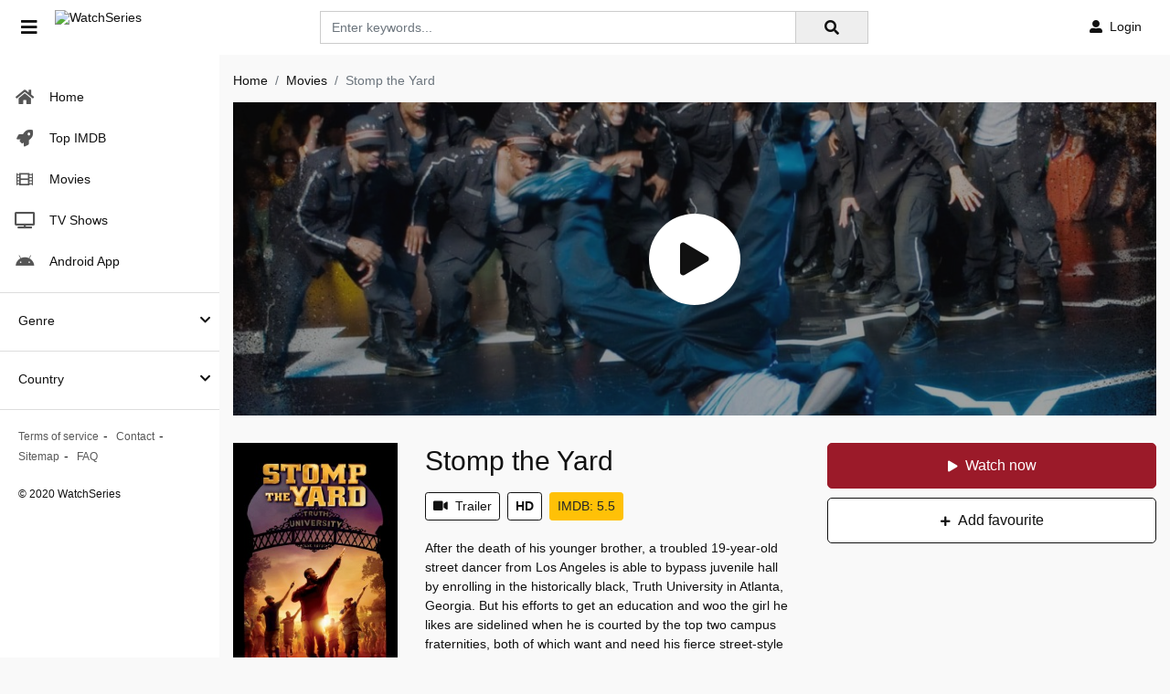

--- FILE ---
content_type: text/html; charset=utf-8
request_url: https://www.google.com/recaptcha/api2/anchor?ar=1&k=6LfY9-4nAAAAAF1XAEEvsum_JdIVnZ-c1VnK2Qz3&co=aHR0cHM6Ly93YXRjaHNlcmllcy5wZTo0NDM.&hl=en&v=PoyoqOPhxBO7pBk68S4YbpHZ&size=invisible&anchor-ms=20000&execute-ms=30000&cb=dy3bd4v8kwq9
body_size: 48765
content:
<!DOCTYPE HTML><html dir="ltr" lang="en"><head><meta http-equiv="Content-Type" content="text/html; charset=UTF-8">
<meta http-equiv="X-UA-Compatible" content="IE=edge">
<title>reCAPTCHA</title>
<style type="text/css">
/* cyrillic-ext */
@font-face {
  font-family: 'Roboto';
  font-style: normal;
  font-weight: 400;
  font-stretch: 100%;
  src: url(//fonts.gstatic.com/s/roboto/v48/KFO7CnqEu92Fr1ME7kSn66aGLdTylUAMa3GUBHMdazTgWw.woff2) format('woff2');
  unicode-range: U+0460-052F, U+1C80-1C8A, U+20B4, U+2DE0-2DFF, U+A640-A69F, U+FE2E-FE2F;
}
/* cyrillic */
@font-face {
  font-family: 'Roboto';
  font-style: normal;
  font-weight: 400;
  font-stretch: 100%;
  src: url(//fonts.gstatic.com/s/roboto/v48/KFO7CnqEu92Fr1ME7kSn66aGLdTylUAMa3iUBHMdazTgWw.woff2) format('woff2');
  unicode-range: U+0301, U+0400-045F, U+0490-0491, U+04B0-04B1, U+2116;
}
/* greek-ext */
@font-face {
  font-family: 'Roboto';
  font-style: normal;
  font-weight: 400;
  font-stretch: 100%;
  src: url(//fonts.gstatic.com/s/roboto/v48/KFO7CnqEu92Fr1ME7kSn66aGLdTylUAMa3CUBHMdazTgWw.woff2) format('woff2');
  unicode-range: U+1F00-1FFF;
}
/* greek */
@font-face {
  font-family: 'Roboto';
  font-style: normal;
  font-weight: 400;
  font-stretch: 100%;
  src: url(//fonts.gstatic.com/s/roboto/v48/KFO7CnqEu92Fr1ME7kSn66aGLdTylUAMa3-UBHMdazTgWw.woff2) format('woff2');
  unicode-range: U+0370-0377, U+037A-037F, U+0384-038A, U+038C, U+038E-03A1, U+03A3-03FF;
}
/* math */
@font-face {
  font-family: 'Roboto';
  font-style: normal;
  font-weight: 400;
  font-stretch: 100%;
  src: url(//fonts.gstatic.com/s/roboto/v48/KFO7CnqEu92Fr1ME7kSn66aGLdTylUAMawCUBHMdazTgWw.woff2) format('woff2');
  unicode-range: U+0302-0303, U+0305, U+0307-0308, U+0310, U+0312, U+0315, U+031A, U+0326-0327, U+032C, U+032F-0330, U+0332-0333, U+0338, U+033A, U+0346, U+034D, U+0391-03A1, U+03A3-03A9, U+03B1-03C9, U+03D1, U+03D5-03D6, U+03F0-03F1, U+03F4-03F5, U+2016-2017, U+2034-2038, U+203C, U+2040, U+2043, U+2047, U+2050, U+2057, U+205F, U+2070-2071, U+2074-208E, U+2090-209C, U+20D0-20DC, U+20E1, U+20E5-20EF, U+2100-2112, U+2114-2115, U+2117-2121, U+2123-214F, U+2190, U+2192, U+2194-21AE, U+21B0-21E5, U+21F1-21F2, U+21F4-2211, U+2213-2214, U+2216-22FF, U+2308-230B, U+2310, U+2319, U+231C-2321, U+2336-237A, U+237C, U+2395, U+239B-23B7, U+23D0, U+23DC-23E1, U+2474-2475, U+25AF, U+25B3, U+25B7, U+25BD, U+25C1, U+25CA, U+25CC, U+25FB, U+266D-266F, U+27C0-27FF, U+2900-2AFF, U+2B0E-2B11, U+2B30-2B4C, U+2BFE, U+3030, U+FF5B, U+FF5D, U+1D400-1D7FF, U+1EE00-1EEFF;
}
/* symbols */
@font-face {
  font-family: 'Roboto';
  font-style: normal;
  font-weight: 400;
  font-stretch: 100%;
  src: url(//fonts.gstatic.com/s/roboto/v48/KFO7CnqEu92Fr1ME7kSn66aGLdTylUAMaxKUBHMdazTgWw.woff2) format('woff2');
  unicode-range: U+0001-000C, U+000E-001F, U+007F-009F, U+20DD-20E0, U+20E2-20E4, U+2150-218F, U+2190, U+2192, U+2194-2199, U+21AF, U+21E6-21F0, U+21F3, U+2218-2219, U+2299, U+22C4-22C6, U+2300-243F, U+2440-244A, U+2460-24FF, U+25A0-27BF, U+2800-28FF, U+2921-2922, U+2981, U+29BF, U+29EB, U+2B00-2BFF, U+4DC0-4DFF, U+FFF9-FFFB, U+10140-1018E, U+10190-1019C, U+101A0, U+101D0-101FD, U+102E0-102FB, U+10E60-10E7E, U+1D2C0-1D2D3, U+1D2E0-1D37F, U+1F000-1F0FF, U+1F100-1F1AD, U+1F1E6-1F1FF, U+1F30D-1F30F, U+1F315, U+1F31C, U+1F31E, U+1F320-1F32C, U+1F336, U+1F378, U+1F37D, U+1F382, U+1F393-1F39F, U+1F3A7-1F3A8, U+1F3AC-1F3AF, U+1F3C2, U+1F3C4-1F3C6, U+1F3CA-1F3CE, U+1F3D4-1F3E0, U+1F3ED, U+1F3F1-1F3F3, U+1F3F5-1F3F7, U+1F408, U+1F415, U+1F41F, U+1F426, U+1F43F, U+1F441-1F442, U+1F444, U+1F446-1F449, U+1F44C-1F44E, U+1F453, U+1F46A, U+1F47D, U+1F4A3, U+1F4B0, U+1F4B3, U+1F4B9, U+1F4BB, U+1F4BF, U+1F4C8-1F4CB, U+1F4D6, U+1F4DA, U+1F4DF, U+1F4E3-1F4E6, U+1F4EA-1F4ED, U+1F4F7, U+1F4F9-1F4FB, U+1F4FD-1F4FE, U+1F503, U+1F507-1F50B, U+1F50D, U+1F512-1F513, U+1F53E-1F54A, U+1F54F-1F5FA, U+1F610, U+1F650-1F67F, U+1F687, U+1F68D, U+1F691, U+1F694, U+1F698, U+1F6AD, U+1F6B2, U+1F6B9-1F6BA, U+1F6BC, U+1F6C6-1F6CF, U+1F6D3-1F6D7, U+1F6E0-1F6EA, U+1F6F0-1F6F3, U+1F6F7-1F6FC, U+1F700-1F7FF, U+1F800-1F80B, U+1F810-1F847, U+1F850-1F859, U+1F860-1F887, U+1F890-1F8AD, U+1F8B0-1F8BB, U+1F8C0-1F8C1, U+1F900-1F90B, U+1F93B, U+1F946, U+1F984, U+1F996, U+1F9E9, U+1FA00-1FA6F, U+1FA70-1FA7C, U+1FA80-1FA89, U+1FA8F-1FAC6, U+1FACE-1FADC, U+1FADF-1FAE9, U+1FAF0-1FAF8, U+1FB00-1FBFF;
}
/* vietnamese */
@font-face {
  font-family: 'Roboto';
  font-style: normal;
  font-weight: 400;
  font-stretch: 100%;
  src: url(//fonts.gstatic.com/s/roboto/v48/KFO7CnqEu92Fr1ME7kSn66aGLdTylUAMa3OUBHMdazTgWw.woff2) format('woff2');
  unicode-range: U+0102-0103, U+0110-0111, U+0128-0129, U+0168-0169, U+01A0-01A1, U+01AF-01B0, U+0300-0301, U+0303-0304, U+0308-0309, U+0323, U+0329, U+1EA0-1EF9, U+20AB;
}
/* latin-ext */
@font-face {
  font-family: 'Roboto';
  font-style: normal;
  font-weight: 400;
  font-stretch: 100%;
  src: url(//fonts.gstatic.com/s/roboto/v48/KFO7CnqEu92Fr1ME7kSn66aGLdTylUAMa3KUBHMdazTgWw.woff2) format('woff2');
  unicode-range: U+0100-02BA, U+02BD-02C5, U+02C7-02CC, U+02CE-02D7, U+02DD-02FF, U+0304, U+0308, U+0329, U+1D00-1DBF, U+1E00-1E9F, U+1EF2-1EFF, U+2020, U+20A0-20AB, U+20AD-20C0, U+2113, U+2C60-2C7F, U+A720-A7FF;
}
/* latin */
@font-face {
  font-family: 'Roboto';
  font-style: normal;
  font-weight: 400;
  font-stretch: 100%;
  src: url(//fonts.gstatic.com/s/roboto/v48/KFO7CnqEu92Fr1ME7kSn66aGLdTylUAMa3yUBHMdazQ.woff2) format('woff2');
  unicode-range: U+0000-00FF, U+0131, U+0152-0153, U+02BB-02BC, U+02C6, U+02DA, U+02DC, U+0304, U+0308, U+0329, U+2000-206F, U+20AC, U+2122, U+2191, U+2193, U+2212, U+2215, U+FEFF, U+FFFD;
}
/* cyrillic-ext */
@font-face {
  font-family: 'Roboto';
  font-style: normal;
  font-weight: 500;
  font-stretch: 100%;
  src: url(//fonts.gstatic.com/s/roboto/v48/KFO7CnqEu92Fr1ME7kSn66aGLdTylUAMa3GUBHMdazTgWw.woff2) format('woff2');
  unicode-range: U+0460-052F, U+1C80-1C8A, U+20B4, U+2DE0-2DFF, U+A640-A69F, U+FE2E-FE2F;
}
/* cyrillic */
@font-face {
  font-family: 'Roboto';
  font-style: normal;
  font-weight: 500;
  font-stretch: 100%;
  src: url(//fonts.gstatic.com/s/roboto/v48/KFO7CnqEu92Fr1ME7kSn66aGLdTylUAMa3iUBHMdazTgWw.woff2) format('woff2');
  unicode-range: U+0301, U+0400-045F, U+0490-0491, U+04B0-04B1, U+2116;
}
/* greek-ext */
@font-face {
  font-family: 'Roboto';
  font-style: normal;
  font-weight: 500;
  font-stretch: 100%;
  src: url(//fonts.gstatic.com/s/roboto/v48/KFO7CnqEu92Fr1ME7kSn66aGLdTylUAMa3CUBHMdazTgWw.woff2) format('woff2');
  unicode-range: U+1F00-1FFF;
}
/* greek */
@font-face {
  font-family: 'Roboto';
  font-style: normal;
  font-weight: 500;
  font-stretch: 100%;
  src: url(//fonts.gstatic.com/s/roboto/v48/KFO7CnqEu92Fr1ME7kSn66aGLdTylUAMa3-UBHMdazTgWw.woff2) format('woff2');
  unicode-range: U+0370-0377, U+037A-037F, U+0384-038A, U+038C, U+038E-03A1, U+03A3-03FF;
}
/* math */
@font-face {
  font-family: 'Roboto';
  font-style: normal;
  font-weight: 500;
  font-stretch: 100%;
  src: url(//fonts.gstatic.com/s/roboto/v48/KFO7CnqEu92Fr1ME7kSn66aGLdTylUAMawCUBHMdazTgWw.woff2) format('woff2');
  unicode-range: U+0302-0303, U+0305, U+0307-0308, U+0310, U+0312, U+0315, U+031A, U+0326-0327, U+032C, U+032F-0330, U+0332-0333, U+0338, U+033A, U+0346, U+034D, U+0391-03A1, U+03A3-03A9, U+03B1-03C9, U+03D1, U+03D5-03D6, U+03F0-03F1, U+03F4-03F5, U+2016-2017, U+2034-2038, U+203C, U+2040, U+2043, U+2047, U+2050, U+2057, U+205F, U+2070-2071, U+2074-208E, U+2090-209C, U+20D0-20DC, U+20E1, U+20E5-20EF, U+2100-2112, U+2114-2115, U+2117-2121, U+2123-214F, U+2190, U+2192, U+2194-21AE, U+21B0-21E5, U+21F1-21F2, U+21F4-2211, U+2213-2214, U+2216-22FF, U+2308-230B, U+2310, U+2319, U+231C-2321, U+2336-237A, U+237C, U+2395, U+239B-23B7, U+23D0, U+23DC-23E1, U+2474-2475, U+25AF, U+25B3, U+25B7, U+25BD, U+25C1, U+25CA, U+25CC, U+25FB, U+266D-266F, U+27C0-27FF, U+2900-2AFF, U+2B0E-2B11, U+2B30-2B4C, U+2BFE, U+3030, U+FF5B, U+FF5D, U+1D400-1D7FF, U+1EE00-1EEFF;
}
/* symbols */
@font-face {
  font-family: 'Roboto';
  font-style: normal;
  font-weight: 500;
  font-stretch: 100%;
  src: url(//fonts.gstatic.com/s/roboto/v48/KFO7CnqEu92Fr1ME7kSn66aGLdTylUAMaxKUBHMdazTgWw.woff2) format('woff2');
  unicode-range: U+0001-000C, U+000E-001F, U+007F-009F, U+20DD-20E0, U+20E2-20E4, U+2150-218F, U+2190, U+2192, U+2194-2199, U+21AF, U+21E6-21F0, U+21F3, U+2218-2219, U+2299, U+22C4-22C6, U+2300-243F, U+2440-244A, U+2460-24FF, U+25A0-27BF, U+2800-28FF, U+2921-2922, U+2981, U+29BF, U+29EB, U+2B00-2BFF, U+4DC0-4DFF, U+FFF9-FFFB, U+10140-1018E, U+10190-1019C, U+101A0, U+101D0-101FD, U+102E0-102FB, U+10E60-10E7E, U+1D2C0-1D2D3, U+1D2E0-1D37F, U+1F000-1F0FF, U+1F100-1F1AD, U+1F1E6-1F1FF, U+1F30D-1F30F, U+1F315, U+1F31C, U+1F31E, U+1F320-1F32C, U+1F336, U+1F378, U+1F37D, U+1F382, U+1F393-1F39F, U+1F3A7-1F3A8, U+1F3AC-1F3AF, U+1F3C2, U+1F3C4-1F3C6, U+1F3CA-1F3CE, U+1F3D4-1F3E0, U+1F3ED, U+1F3F1-1F3F3, U+1F3F5-1F3F7, U+1F408, U+1F415, U+1F41F, U+1F426, U+1F43F, U+1F441-1F442, U+1F444, U+1F446-1F449, U+1F44C-1F44E, U+1F453, U+1F46A, U+1F47D, U+1F4A3, U+1F4B0, U+1F4B3, U+1F4B9, U+1F4BB, U+1F4BF, U+1F4C8-1F4CB, U+1F4D6, U+1F4DA, U+1F4DF, U+1F4E3-1F4E6, U+1F4EA-1F4ED, U+1F4F7, U+1F4F9-1F4FB, U+1F4FD-1F4FE, U+1F503, U+1F507-1F50B, U+1F50D, U+1F512-1F513, U+1F53E-1F54A, U+1F54F-1F5FA, U+1F610, U+1F650-1F67F, U+1F687, U+1F68D, U+1F691, U+1F694, U+1F698, U+1F6AD, U+1F6B2, U+1F6B9-1F6BA, U+1F6BC, U+1F6C6-1F6CF, U+1F6D3-1F6D7, U+1F6E0-1F6EA, U+1F6F0-1F6F3, U+1F6F7-1F6FC, U+1F700-1F7FF, U+1F800-1F80B, U+1F810-1F847, U+1F850-1F859, U+1F860-1F887, U+1F890-1F8AD, U+1F8B0-1F8BB, U+1F8C0-1F8C1, U+1F900-1F90B, U+1F93B, U+1F946, U+1F984, U+1F996, U+1F9E9, U+1FA00-1FA6F, U+1FA70-1FA7C, U+1FA80-1FA89, U+1FA8F-1FAC6, U+1FACE-1FADC, U+1FADF-1FAE9, U+1FAF0-1FAF8, U+1FB00-1FBFF;
}
/* vietnamese */
@font-face {
  font-family: 'Roboto';
  font-style: normal;
  font-weight: 500;
  font-stretch: 100%;
  src: url(//fonts.gstatic.com/s/roboto/v48/KFO7CnqEu92Fr1ME7kSn66aGLdTylUAMa3OUBHMdazTgWw.woff2) format('woff2');
  unicode-range: U+0102-0103, U+0110-0111, U+0128-0129, U+0168-0169, U+01A0-01A1, U+01AF-01B0, U+0300-0301, U+0303-0304, U+0308-0309, U+0323, U+0329, U+1EA0-1EF9, U+20AB;
}
/* latin-ext */
@font-face {
  font-family: 'Roboto';
  font-style: normal;
  font-weight: 500;
  font-stretch: 100%;
  src: url(//fonts.gstatic.com/s/roboto/v48/KFO7CnqEu92Fr1ME7kSn66aGLdTylUAMa3KUBHMdazTgWw.woff2) format('woff2');
  unicode-range: U+0100-02BA, U+02BD-02C5, U+02C7-02CC, U+02CE-02D7, U+02DD-02FF, U+0304, U+0308, U+0329, U+1D00-1DBF, U+1E00-1E9F, U+1EF2-1EFF, U+2020, U+20A0-20AB, U+20AD-20C0, U+2113, U+2C60-2C7F, U+A720-A7FF;
}
/* latin */
@font-face {
  font-family: 'Roboto';
  font-style: normal;
  font-weight: 500;
  font-stretch: 100%;
  src: url(//fonts.gstatic.com/s/roboto/v48/KFO7CnqEu92Fr1ME7kSn66aGLdTylUAMa3yUBHMdazQ.woff2) format('woff2');
  unicode-range: U+0000-00FF, U+0131, U+0152-0153, U+02BB-02BC, U+02C6, U+02DA, U+02DC, U+0304, U+0308, U+0329, U+2000-206F, U+20AC, U+2122, U+2191, U+2193, U+2212, U+2215, U+FEFF, U+FFFD;
}
/* cyrillic-ext */
@font-face {
  font-family: 'Roboto';
  font-style: normal;
  font-weight: 900;
  font-stretch: 100%;
  src: url(//fonts.gstatic.com/s/roboto/v48/KFO7CnqEu92Fr1ME7kSn66aGLdTylUAMa3GUBHMdazTgWw.woff2) format('woff2');
  unicode-range: U+0460-052F, U+1C80-1C8A, U+20B4, U+2DE0-2DFF, U+A640-A69F, U+FE2E-FE2F;
}
/* cyrillic */
@font-face {
  font-family: 'Roboto';
  font-style: normal;
  font-weight: 900;
  font-stretch: 100%;
  src: url(//fonts.gstatic.com/s/roboto/v48/KFO7CnqEu92Fr1ME7kSn66aGLdTylUAMa3iUBHMdazTgWw.woff2) format('woff2');
  unicode-range: U+0301, U+0400-045F, U+0490-0491, U+04B0-04B1, U+2116;
}
/* greek-ext */
@font-face {
  font-family: 'Roboto';
  font-style: normal;
  font-weight: 900;
  font-stretch: 100%;
  src: url(//fonts.gstatic.com/s/roboto/v48/KFO7CnqEu92Fr1ME7kSn66aGLdTylUAMa3CUBHMdazTgWw.woff2) format('woff2');
  unicode-range: U+1F00-1FFF;
}
/* greek */
@font-face {
  font-family: 'Roboto';
  font-style: normal;
  font-weight: 900;
  font-stretch: 100%;
  src: url(//fonts.gstatic.com/s/roboto/v48/KFO7CnqEu92Fr1ME7kSn66aGLdTylUAMa3-UBHMdazTgWw.woff2) format('woff2');
  unicode-range: U+0370-0377, U+037A-037F, U+0384-038A, U+038C, U+038E-03A1, U+03A3-03FF;
}
/* math */
@font-face {
  font-family: 'Roboto';
  font-style: normal;
  font-weight: 900;
  font-stretch: 100%;
  src: url(//fonts.gstatic.com/s/roboto/v48/KFO7CnqEu92Fr1ME7kSn66aGLdTylUAMawCUBHMdazTgWw.woff2) format('woff2');
  unicode-range: U+0302-0303, U+0305, U+0307-0308, U+0310, U+0312, U+0315, U+031A, U+0326-0327, U+032C, U+032F-0330, U+0332-0333, U+0338, U+033A, U+0346, U+034D, U+0391-03A1, U+03A3-03A9, U+03B1-03C9, U+03D1, U+03D5-03D6, U+03F0-03F1, U+03F4-03F5, U+2016-2017, U+2034-2038, U+203C, U+2040, U+2043, U+2047, U+2050, U+2057, U+205F, U+2070-2071, U+2074-208E, U+2090-209C, U+20D0-20DC, U+20E1, U+20E5-20EF, U+2100-2112, U+2114-2115, U+2117-2121, U+2123-214F, U+2190, U+2192, U+2194-21AE, U+21B0-21E5, U+21F1-21F2, U+21F4-2211, U+2213-2214, U+2216-22FF, U+2308-230B, U+2310, U+2319, U+231C-2321, U+2336-237A, U+237C, U+2395, U+239B-23B7, U+23D0, U+23DC-23E1, U+2474-2475, U+25AF, U+25B3, U+25B7, U+25BD, U+25C1, U+25CA, U+25CC, U+25FB, U+266D-266F, U+27C0-27FF, U+2900-2AFF, U+2B0E-2B11, U+2B30-2B4C, U+2BFE, U+3030, U+FF5B, U+FF5D, U+1D400-1D7FF, U+1EE00-1EEFF;
}
/* symbols */
@font-face {
  font-family: 'Roboto';
  font-style: normal;
  font-weight: 900;
  font-stretch: 100%;
  src: url(//fonts.gstatic.com/s/roboto/v48/KFO7CnqEu92Fr1ME7kSn66aGLdTylUAMaxKUBHMdazTgWw.woff2) format('woff2');
  unicode-range: U+0001-000C, U+000E-001F, U+007F-009F, U+20DD-20E0, U+20E2-20E4, U+2150-218F, U+2190, U+2192, U+2194-2199, U+21AF, U+21E6-21F0, U+21F3, U+2218-2219, U+2299, U+22C4-22C6, U+2300-243F, U+2440-244A, U+2460-24FF, U+25A0-27BF, U+2800-28FF, U+2921-2922, U+2981, U+29BF, U+29EB, U+2B00-2BFF, U+4DC0-4DFF, U+FFF9-FFFB, U+10140-1018E, U+10190-1019C, U+101A0, U+101D0-101FD, U+102E0-102FB, U+10E60-10E7E, U+1D2C0-1D2D3, U+1D2E0-1D37F, U+1F000-1F0FF, U+1F100-1F1AD, U+1F1E6-1F1FF, U+1F30D-1F30F, U+1F315, U+1F31C, U+1F31E, U+1F320-1F32C, U+1F336, U+1F378, U+1F37D, U+1F382, U+1F393-1F39F, U+1F3A7-1F3A8, U+1F3AC-1F3AF, U+1F3C2, U+1F3C4-1F3C6, U+1F3CA-1F3CE, U+1F3D4-1F3E0, U+1F3ED, U+1F3F1-1F3F3, U+1F3F5-1F3F7, U+1F408, U+1F415, U+1F41F, U+1F426, U+1F43F, U+1F441-1F442, U+1F444, U+1F446-1F449, U+1F44C-1F44E, U+1F453, U+1F46A, U+1F47D, U+1F4A3, U+1F4B0, U+1F4B3, U+1F4B9, U+1F4BB, U+1F4BF, U+1F4C8-1F4CB, U+1F4D6, U+1F4DA, U+1F4DF, U+1F4E3-1F4E6, U+1F4EA-1F4ED, U+1F4F7, U+1F4F9-1F4FB, U+1F4FD-1F4FE, U+1F503, U+1F507-1F50B, U+1F50D, U+1F512-1F513, U+1F53E-1F54A, U+1F54F-1F5FA, U+1F610, U+1F650-1F67F, U+1F687, U+1F68D, U+1F691, U+1F694, U+1F698, U+1F6AD, U+1F6B2, U+1F6B9-1F6BA, U+1F6BC, U+1F6C6-1F6CF, U+1F6D3-1F6D7, U+1F6E0-1F6EA, U+1F6F0-1F6F3, U+1F6F7-1F6FC, U+1F700-1F7FF, U+1F800-1F80B, U+1F810-1F847, U+1F850-1F859, U+1F860-1F887, U+1F890-1F8AD, U+1F8B0-1F8BB, U+1F8C0-1F8C1, U+1F900-1F90B, U+1F93B, U+1F946, U+1F984, U+1F996, U+1F9E9, U+1FA00-1FA6F, U+1FA70-1FA7C, U+1FA80-1FA89, U+1FA8F-1FAC6, U+1FACE-1FADC, U+1FADF-1FAE9, U+1FAF0-1FAF8, U+1FB00-1FBFF;
}
/* vietnamese */
@font-face {
  font-family: 'Roboto';
  font-style: normal;
  font-weight: 900;
  font-stretch: 100%;
  src: url(//fonts.gstatic.com/s/roboto/v48/KFO7CnqEu92Fr1ME7kSn66aGLdTylUAMa3OUBHMdazTgWw.woff2) format('woff2');
  unicode-range: U+0102-0103, U+0110-0111, U+0128-0129, U+0168-0169, U+01A0-01A1, U+01AF-01B0, U+0300-0301, U+0303-0304, U+0308-0309, U+0323, U+0329, U+1EA0-1EF9, U+20AB;
}
/* latin-ext */
@font-face {
  font-family: 'Roboto';
  font-style: normal;
  font-weight: 900;
  font-stretch: 100%;
  src: url(//fonts.gstatic.com/s/roboto/v48/KFO7CnqEu92Fr1ME7kSn66aGLdTylUAMa3KUBHMdazTgWw.woff2) format('woff2');
  unicode-range: U+0100-02BA, U+02BD-02C5, U+02C7-02CC, U+02CE-02D7, U+02DD-02FF, U+0304, U+0308, U+0329, U+1D00-1DBF, U+1E00-1E9F, U+1EF2-1EFF, U+2020, U+20A0-20AB, U+20AD-20C0, U+2113, U+2C60-2C7F, U+A720-A7FF;
}
/* latin */
@font-face {
  font-family: 'Roboto';
  font-style: normal;
  font-weight: 900;
  font-stretch: 100%;
  src: url(//fonts.gstatic.com/s/roboto/v48/KFO7CnqEu92Fr1ME7kSn66aGLdTylUAMa3yUBHMdazQ.woff2) format('woff2');
  unicode-range: U+0000-00FF, U+0131, U+0152-0153, U+02BB-02BC, U+02C6, U+02DA, U+02DC, U+0304, U+0308, U+0329, U+2000-206F, U+20AC, U+2122, U+2191, U+2193, U+2212, U+2215, U+FEFF, U+FFFD;
}

</style>
<link rel="stylesheet" type="text/css" href="https://www.gstatic.com/recaptcha/releases/PoyoqOPhxBO7pBk68S4YbpHZ/styles__ltr.css">
<script nonce="Vw4zabbS6-KPgvmlloewmw" type="text/javascript">window['__recaptcha_api'] = 'https://www.google.com/recaptcha/api2/';</script>
<script type="text/javascript" src="https://www.gstatic.com/recaptcha/releases/PoyoqOPhxBO7pBk68S4YbpHZ/recaptcha__en.js" nonce="Vw4zabbS6-KPgvmlloewmw">
      
    </script></head>
<body><div id="rc-anchor-alert" class="rc-anchor-alert"></div>
<input type="hidden" id="recaptcha-token" value="[base64]">
<script type="text/javascript" nonce="Vw4zabbS6-KPgvmlloewmw">
      recaptcha.anchor.Main.init("[\x22ainput\x22,[\x22bgdata\x22,\x22\x22,\[base64]/[base64]/[base64]/bmV3IHJbeF0oY1swXSk6RT09Mj9uZXcgclt4XShjWzBdLGNbMV0pOkU9PTM/bmV3IHJbeF0oY1swXSxjWzFdLGNbMl0pOkU9PTQ/[base64]/[base64]/[base64]/[base64]/[base64]/[base64]/[base64]/[base64]\x22,\[base64]\\u003d\\u003d\x22,\x22w4/ChhXDuFIXMsO/wrJpVsO/w7vDpMKpwqtfEX0DwrDClMOWbjd2VjHCvBQfY8O8ccKcKVZTw7rDswnDg8K4fcOVWsKnNcOxcMKMJ8Oawq1JwpxACgDDgDkZKGnDvCvDvgEywqUuAR9XRTULNRfCvsKxesOPCsKSw5zDoS/CgybDrMOKwrTDrWxEw4LCgcO7w4QkHsKeZsOfwp/CoDzClx7DhD8tZMK1YG3Dtw5/JMKIw6kSw7tYecK6WTIgw5rCvgF1bzINw4PDhsK7Dy/ChsOqwrzDi8OMw7w3G1ZuwrjCvMKyw790P8KDw5PDucKEJ8Kdw5jCocK2wpHCslU+D8KWwoZRw7N6IsKrwrjCicKWPxLCo8OXXB7CgMKzDD/[base64]/CqxpPFMKJacKCWsKUXMKjw7J0QsK+ZVFuwolSI8KOw5bDoAkMJVtheWoGw5TDsMK4w6wueMOSBA8aVzZgcsKDI0tSEgVdBQdrwpQ+fMO3w7cgwp3CpcONwqxxZT5FMMKOw5h1wp3DpcO2TcOCU8Olw5/CrcKnP1gPwonCp8KCHsKad8KqworCosOaw4pMWWswS8OYRRtTP0Qjw4fCisKreERDVnNqIcK9wpxtw7l8w5YBwrY/w6PCuHoqBcO6w44dVMOHwpXDmAIQw5XDl3jCgcKcd0rCusOqVTg8w65uw51Bw6BaV8K8RcOnK3vCr8O5H8KrTzIVfsOrwrY5w7tLL8OsR0ApwpXCskYyCcKNBkvDmm7DsMKdw7nCrmldbMKgNcK9KATDl8OSPR7ClcObX1rCj8KNSUDDmMKcKyHCvBfDlw/CtwvDnXjDhiEhwoHCosO/RcK1w4AjwoRuwojCvMKBJ0FJISZjwoPDhMKkw5YcwobCgWLCgBEPKFrCisK5TgDDt8KzFlzDu8KTe0vDkT7DjsOWBQXCvRnDpMKBwpdufMOxBk9pw4hdwovCjcK7w5x2CzMMw6HDrsKxI8OVwprDr8OMw7t3wpYFLRRKCB/[base64]/DuikAUsOVw47CgMKyw6YAw4Jsw4lvwpPDpsOieMOkEcOBw7EmwrBsNcKhFG8gw7LCnhUlw5PCmBg2wrfDpH7CuG5Dw7XCtsKuwq5/AQHDgsKZwokxP8OGY8KKw44TNcOlMUh/[base64]/DoMKKwo8gP8KjBHLDksKiJsKXQ8Kcw5TDkhRtwqFewp4MeMKLEB3DqcKww6XCmFPDlcOJw5TCvMOsVxwBwpbCv8KJwpTDvH0fw4gAdcOMw4IeJ8KRwqJHwr9Fe0BAYXjDvDh/SllKw4VCwqLDusOqwq3DpwxTwr9cwqZXElcowoDDvMObRMOdfcOvdMKyWnYEwoZWw6DDhEjDoibCqU4HJMKbwqhsCMOZw7dNwqDDhhLDtWMEwr3CgsKbw7jCt8O5AcOnwo3DisKSwpZ8TcKnXg9Yw7XCkcOywpXCll0ZJhIFJMKbDEzCr8Khbg/DncKQw6/DlMKBw6rChsOzcsOaw7nDlMOlacKYfsKAwqEfJG/CjVteQsKow6jDoMKgecOvf8OCw48VImHCnzrDsj1mICVMWA9bBHAPwoQyw7snwoHChMKVPsK3w67Dk2YzNVMtdcKHUwnDh8KVw4bDkcKUXX/[base64]/wqfCm8OcETTCrFfDpkMlTcOEeMK+wp8WworCnsOCw4PCkcO8wpgvD8Kxw6p9JMKjwrLCsXzDkcKNwrvCpkARw4jCk17CnxLCr8Oqfh/DlGBjw5XCpghhw4fDnMO+woXDgz/DtsKLw4JOwrrCmGbCu8O/cCErwoHCky7DgcKPJsK+RcOwahTClwAyfcKEJcK2NlTCvcKdw4RCWCXDkl4Db8Kiw4XDo8KyNMOgFsOCPcKJw6rCr1bDgjnDlcKVXMKBwqFTwpvDkTBnLU/DoUvCj39OBQ45w5/Dn0DCjMK5NzHCgsO4PMKbD8O/TW3Dj8O9w6TCrcKoETfCq2zDtF81w4PCpsOSw7zCscKXwplafijCvMOhwrZSEcOmw5fDiBHDgsO6woLDg2p2UMObwrUZUsO6wrDCrSMrIFLDvG0Hw7fDhMKfw5EARTrCkw5nw6HCv1gvHWrDhE1CS8OUwodrUcOYaRkpw5TCsMKgw4TDg8O8wqbDqEPDjsOTwpjDiU/[base64]/DnsK0fCcww6DCo8ONVyPDrsKCWcKgwo0XbMO5w6A3W117cic5wqXCtMOAVsKhwrfDs8O/fMOJw7BqPsOZFX/[base64]/[base64]/[base64]/FsKFw5hvw709H8ODw6fCrHzDjjDDisO6QMOuRCnDmDQODsOfJko4w6vCs8OzcCbDtsOUw7dCQjLDh8KYw5LDqMOew4xyHHbCn1TCgMKJbWJ9M8ONA8K8w7PCpMKuPEkCw540w5zCqcOTK8K/XcKnw7IRVxjDkUMUb8Oew5xXw63Cr8OcTcKjw7rDtglpZEzCmMKtw7nCqT3DtcOiT8O+dMO8TzXCtcONwpjDr8KXwofCqsKGcwrCsBs7wpM6d8OiI8OkR1jCiAQJJgRRwrrCv3EsbQN/RsKmLMK4woYEw4dOZ8KtOCrDsEXDqcKufk3DnDM9GcKCw4TCsnbDpMKpwr5fRSXCpMOHwqjDnVwgw5fDpH7DocK7w7fCqi7Ch0/[base64]/CmErDozJbwqZLw4bCrsKPQcKdLF45wqfCssOWLQlFwrsCw5pfVRbDs8OTw7guYcO6w5rCkmFdasONwr7DlhZ2wpxkVsOxQi3DkS/[base64]/Dl1TDicO2JzcjJ8KPwo7ClCdFTRzChyLDoyERwrLChcKSOU/DmhVtP8Oww7nCr0TDkcOFw4RFwq18dUIAdCMMw5jCpMKYwqkfHmHDuibDkMOqw5/CixDDr8OQCXvDisK7EcKbUsKwwq3Cng/Dp8Kqw4DCtlvDvMORw5rDvsOkw7dMw5Z3asOubyzCgMKAwrvCrmLCp8OPw77DvCYUCMOMw6vDjyfCsnDCrMKcFk/[base64]/aRY+XTnDoWzDokLDq8KRXsO4ITkaFsOdw6UOTMKqD8OTwqgMOcOJwoXDt8KFwoAnW144eW4CwrrDjTQoNsKqW2PDqcOoSVDDiQXCvMOAw4Qiw53Dh8O8w7YKXcOZw48/[base64]/[base64]/DtsKZwo8GKGDDvMOcwocZShd1w6MTw61bfMKNdQ7CgsOLwqPCv109TMOiwqo6w58VYsOMOsOcw6U9TWMaH8KcwrPCmivCpC4kwpFyw7rDosKGw5BOb0jDukFww4siwpnDqcK+fGgXwqjCv0cGGSckwoTDgMOGR8OVw5TDr8OEwpTDqcKpwqgDw4ZeCV0kF8OKw7/CohArw5HCt8KNOMKUwpnDncOVw5HCscOww6LDgsO2wqPCtTPCj0jCi8OLw5xKYsOYw4UjIEvCjjsPCQPDmsODecK8ccOkw7TDpBhCQsKRLUXDlMKwf8OXwqB0w5Jgwp0kY8KfwoEMVcOLDGhPw6x/w5PDhRPDvXALKUfCsWTDjDNIw4oOwqbCjCRKw7LDhcK/woYHFhrDgkjDtMOyA2nDl8OtwoQ1KMOOwrTDqxITw5Mawp7CjcOrwoldw7tLLgrCjzYtwpBlw6/[base64]/DowtPEsKLEsKiOTbCj1p5PsKyfsKFwpfDtk0XXgDDrcK9wpDDhsKow51BDC7DvybChnIqOW5FwogIGcO0w5vDjMK3wp/CvMO6w5rCq8KgA8K/w7YYBsKkOwk0YmvCj8OJw5IIwpYmwoxyasOMwpzCjAdKwo95QHlVwp53wpV2X8K/VsOIw6fCocOjw68Ow4PCusOYw63DqMOKTzTDt13DlBchXjF/ImXDosOTYsKwUsKDAMOAbsOwI8OUCsOsw4zDuicvRMKxanwaw5rCqB3CqsOZwpPCoyPDj0wkwoYVwp3CvmEmwp7CpsKRwpvDhk3DuW7DlxLClhIaw5zCumgiKMKhdy/DicOMLMKqw7TDjxpJRMKaFGvCiUXClRkWw7VOw5PDtXjDp3/CrE/Cqm9sRMOXKcKFOMOHW3jDv8O0wrZew4HDvsOcwp/[base64]/DmcOoZUIOwoHCgnjCkxjCt8Oyd8Oxw5QDwolDw48Lw6TClAXCqCp1aT4dWV3CvTLDoRPDkzlqA8Otw7Row7rDlnvDlsKOwp3Do8KkUVDCicKrwoYNw7XCocKiw6gLW8ORcMOmwqPCo8Oewop4w4k9K8K3wr/CqsKABMK9w5cCHsKYwrd9Q3zDjTTDscOFTMOqcMOMwpzDrgYZcMOZfcOKw7JMw7BQw7FPw6NuBMOEYzzCpl08w7ESWCZnIGrDl8KFw4crNsKcw47Dn8KPw5JfdGYGPMOdwrFNw6FcfAJfah3CqcKeOCnDscK7w5ZYLQzDt8Oowp3DvUXCjDfDkcK8GW/DjjpLaXLCt8KmwqXCrcKQOMOTAX4qwqAQw5nCgMOkw4/DgyMCc3g5GjFQwp5QwrYbwo8oUsKxw5U6wp4Ew4PCg8OjGsOFMyE/HiXDmMKjwpQNFsK2wooWbMKMwrN1K8OTJcOfUcOTXcOhwp7CkH3DgcK9ajprYcORwp8gw7rCsmZMbcKzwrQaFRXCow4HOkcNGArCisK0wqbCgyDCtsOEw5NCw7YSwqB1cMOVwoB/wp4Fwr7CjXh2CcO2wrkWw5N/wq3CrFRpMWvCu8Ood3cbw43Ds8OrwoTCji7Dk8K1HFspEGUXwqAuwrzDpQLCkHA+wqlsV1DCmMKTb8OLdsKlwr7DosKIwoPCnwXDnWoPwr3DpsOGwr1/RcKDKmzCl8OpDALDhTp4w4x4woQrPyHCs1R8w4TCssOpwrolwrt/[base64]/[base64]/CtjPDrsK6VcOHd8KvwqrDmcOSVcKcw6LCncKhMcK+w4lKwrQTRMKcDMKjcsOGw68scWvCm8Kqw7TDhWR0KEDCgcObXsObwotRYsK+w4TDhMK4wobCjcKswo7CmTXCv8KJa8KZIcKjccK3woYGCMOqwoELw7Zow5wZVWfDssKSXsKaL1/DmMOcw5bCvgxuwrIGcy0CwpTDswjClcKgw5AkwqV3PlHCgcObPsOVdgZ3HMOew4nCuFnDsmrCt8K6W8K/[base64]/[base64]/ClMOUCiJOVHF+wqvCgsOiZmHDswMNw7PCpGhhwqTDtsOgfnHChB7DsVzCgyTCssKtT8KTwqILBsKkHMOEw58VTMKPwpdkAcKGw4JkBCrDlMK3XMOVw4xQw5hrTMK5wq/[base64]/Ci8O0w5DDsmHDpADCn8KmdMOTOl0hw5XDg8KxwrQ2UFlXwrbDqn3DsMOnc8KHwpRSSzDDlCDCkUhVwoVQLAJiw7h1w53Dv8KXPy7CtGLCj8OqSDvDnw7DjcOhwpd5wq/Dv8OAcWTDsWkobXnDlcK+w6TDuMO6wpsAXcOOecOOwqNuRCcpWsOKwpx8w7lQCGwpBDAkYsOcw4sUXxIWbFrCjcOKB8OOwqDDukLDqsK/aTbCmRPCl25zdsO0w60jw7nCp8K+wqxpw7xdw4QQCEARLWtKGFLCsMK2RMK6dAgUIMOUwqMfQcOTwqBMTMOTXCpCw5ZtD8OJw5TCr8OtRUx/wpx6wrDChVHClsOzw5s7BWPCsMKTw5zDtnFue8OOw7PDnFPClsKbw7EZw6ZrFm7CvMK1w67Dp1LCssK/c8KGGStdw7XCshkmPyIew5YAw4nCksOUwoXDgcOiwpjDhlHCscOzw5Ahw4Upw6ViA8Krw63Ck2PCuhTClhpDAMKlacKhJF4Tw6k7U8OMwq0Hwph8dsK0wpMEw4UFQ8Oawr4iI8OfEcO0wr4LwrE/b8Onwpl8TjFxaWZsw6MXHj7CuXlgwqHDpWXDksKlfhXCu8KZwo7DnsOiwoEWwoRWej09MXF3JcK5w5g7Rk01wrp4f8KpwqLDv8OkRE/DoMKbw5pYMwzCkDYwwrRVw4RfC8K1wrHCjBYWaMOpw4gLwr7DvyHCs8KGDsKnP8OGBXfDkQXCucOIw5jCiw8IVcOTw5/[base64]/IMOaw6XCv8OMwq1YfEcGw7saOwDDrWodJH8jw6F6w6UYHMK2EsKCFUzCkMKWNsOAGsKcPSvCmHcyNTI1w6IOwoIkbmp/CAVCw4DCtcOSLcOvw4nDlMO2UcKpwq7CtzUAeMKSwqELwqlrd3DDjHrCmsKawofCrcKJwrDDu0pBw4jDpXpBw6gjVD9pdcKMQ8KKPsOLwobCqMK0w7vCrcKWG0wcw41JTcOFwrXCoGsXecOeV8OXRMOlwrzCpMOBw5/DlD4fZ8KzO8KlbWsmwqHCusOkBcKhfMKXTUEfw6LCmggxOiItwqnCvzjDosKxw5LDtWvCvMO0CxPCjMKGQ8KewoHCtmZjYsKFB8OMZMKjNsOmw7rCgn/[base64]/ClCwlw6ZDZ8O0L8KIw6HDu13CozbCvsKLfcOqwrLCnUDCqk/ClEzDugQABsOBwrrCgjdYwrQaw7LDmnwFASsvAiZcwqDCognDrcOheCjDo8OOahFZwqwDwrAtwokhwrLCsQ4Tw5LCmRTCmcOFeUPCjDtOwpPClhAyMlXCmCEyTMKSbkXDhUx2w5/[base64]/wrLCucOBTsKRbj0gw4c7G8KBJsKNUAAdUsKyw5XDtkrDvnQJw6p1fcOYwrDDmcO2wr9FHcOnworCpn7DlC8NUWoxw5lVND3CsMKPw7diCBZ/[base64]/aMKWwrpULyRlLy0ew69Swqw4wq/CuRdwM8KdL8K8UcKDwr/Ch0QZPsOKwonCgMO4w5TDjMK7w7/Dk194w4BjFCfDisKdw4J3UsOsaWpyw7YoasO9w4/Cik4/wp7CjjbDs8Ohw7EwNj3DmcK/wr8xaTTDkMOqWsOuSMKrw78Ew6sVBTjDs8OcecOJFsOqPGDDlk8cw4TCssOWMxHCs0LCpjVaw5PCuHMbOMOCI8OOwp7CukUxwo/DqxvDqEDCgVjDsl7Cry7CnMKIwqkKBMKlZH/Cqy7CncK8BcOxDH/DuE/CkXrDtHHCrcOhODoxwrZaw4HDksKnw6vCtkLCqcOiw7DDk8O9ezLCuCzDp8O0GcK0asOXS8KpecKow7PDucOFw5hPV2/[base64]/CtELCosKPw4h0w67Dr8KvQcKxEVrDtsOgPEDCkcO9wp/Cu8KPwrhmw6PCg8OAZMKdV8KNQSLDn8OcVsKOwogAWi1Aw6PDksOcf2sRQsKCw4M/wprCo8O5dMO/w6suw5UBZVBUw5pQw7ZGAhp7w7gAwrrCnsKAwqXCq8OtFUbDvGnDusOCw44VwopUwp0gw7kjw753wpnDmMORQ8K8Q8OEcWonwqPDjsK7w5jCqsKhwpB+w57CgcOXaj4kGsKeOMOZP1QHwpDDusOzNsOlWhMLw5PCiUrCkUhsBcKAVGpNwr/[base64]/CtcKdZBrCoH5YZMKgwoHCvTHClGNdSyLDrcORTlLCsGXCqMOQCSgMO2LDvDnDicKeZB3CqXPDscO8dMOfw5kYw5zCmMOUwoNYw5jDqCltwrDCuRzChjHDlcO0w58uXCvDqsKaw7rCpz/DvcKkL8KGw41LJMKCJjLCp8KKw4PCr1nDnU85woY+MCpgbE96w5kewonDqlNLHcK4w5xCWsKUw5TCosOMwpLDsgRxwoYrw5QNw7QxFDvDmXQfIcK2wrLDvzfDgQE4DBTCuMOxRMKdw43Dg2nChk9gw7oWwr/DiT/DsA3CucOYF8Ogwq0zJ2TDicOtC8OYY8KJQMKDZMO0EMKNw7jCpUZ9w4JSfVM2woBXw4IhNUIXPcKoNMOkw7DDqcKqIHrCiSwNWB/DlFLCnnPCusKYRMKnVFvDswdfPsK9w4jCmsKGwrhtCVBdwpJBJHvCmTVywpVdwq5lw73CribDgMOvwqHCiG7Dn3Ufw5bDk8K6fsOLEWfDosK2w587wrHCh0siXcKCNcOiwpNYw5p/[base64]/CvsOjwq7CqMODYsK7wqfDuMOJwobCvAFSXkrCs8KrbsKWwplkPiVCw5lrVG/DmsOtwqvDqMKWNgfCrjjChTPCgcOIwoRbVWvDn8KWwq8CwpnCkGUAI8O+wrM+fkDDtVZ9w6nCn8OGNcKWQ8K+w4YfRcOlw77DqMOJwqAsNMKKw43DnAJWScKHwqLDiVvCm8KVdXpPfMOvJ8K/[base64]/CqMOnQsOEw6XDhyXDhHDDoxJaGcOww5HCpkBaQQDDgMKAMsKpw4M/[base64]/DusOaQlfDi1bCnkgIw67DpxtOOcKkwrLCr1bCoxBFw7cfwrLCkkTCuRnDuGHDrcKIAMKtw4FUeMKgN1DDssOTw4vDq1MtFsOVw4DDi3HClTdiCcKZcFbDm8KSNiLClyrDosKAGcK5wppVA37CswDCrmlOwpHDiwHDkMK6wqMIHRJaQiRoCgIRGMK1w5sBUWXDiMOtw7/[base64]/[base64]/[base64]/DtHfClgzDtUTCt8ObwpDDj8OxZxEESMOOw6/[base64]/DlMK4b8OHw550w7kzE8KgZR/ColHCiH5Lw4/[base64]/wo5mw6zCih10bMOGwrh7fsOjWzkxwqItTcKTw4Uuwo9YIEhrYMOWwoFvVEHCrcK8JMOQw4UCGMOvwq8KcnbDr2HCkl3DkiLDn3Viw70sBcO9woMhwoYNUUbCncO/[base64]/[base64]/[base64]/OGfDj8Kdwr3CpMKywrVew5HDm8OQEQE3wr/Cr3vCgcKEwq0HEcKlwqnDlcKKLyLDj8KmRW7Crzciw6PDhBsAw51sw4g1w44Aw6zDj8OHO8KSw6wWTBwgGsOew6hOw4syIyYHOC/Dl07Cjl5ww4/Dqy91GVcuw48Fw7TDm8OmMcOPw73DpsKuAcO/asOXwrMowq3Cm01cw516wrh3TcONw6DCgsK4RgDCocKTwrdPMMKkwovDjMKHVMOFwqphNm/DkR57w7XDkCbCjcOcK8OFNS1Ew4XCnC8fwrR7bsKMFkPDtcKFwqQ7wpfCvcKnDMOdw4gbM8KXCsOww78aw49Sw7/[base64]/DvcKswoM1PHjDqcOtCcKBUsK8w6bCosOcM37DhikBO8KdRsOnwoLCt3gzJx8kGMOlfMKiC8KNwrNrwqzCicKzBArCpcKkwolnwpMTw4XCqkEnw7QRfBYzw5LCuVApPUIWw7/[base64]/DocKpJcKxD8Krw4xWwr8gS1BpbcOrAcO5wqpOcn5nbV0HZsO2Pn9DDlHDo8OWw54FwroBVjLDjMO0J8KFNMO/w4zDk8K9KnZ2w5rCvSZswrN8UMKOUMKVw5zCrSbCkMK1fMOgwp8eEiDDkcOBw6pHw64Aw4bCssO1SMK5QgB9ZMKtw4fClMO8wqIcW8Obw4PCncKwYnhmbcK8w4cTwrg/Q8K7w5ZGw60TWcOsw60uwottI8O8wqQZw7HDmQLDlVrClsKHw6sfwrrDnQDDunRsacKWw6tpwo/[base64]/[base64]/DsMKHw73Cm0/[base64]/[base64]/PwIeFSzCkBkONDZnKsK/w5stwqxnS3QtYsOPwoEhA8O9wpApccOkw4V4w4rCjD3Cjg9eCsO9w5LCl8Klwp7Co8Okwr3Dp8KWw5rDnMK/w6ZOwpVrHsO0McKkw4Jiwr/CgilZdHwLF8KnPAJ2PsKoOwjCtjBveQgOwovCnsK9w7XCvMKhNcONUsKEJk4dw7YlwpLCn0hhacKMZQLDtV7CjcOxZTXCmsOXKMOreFxlNsK2fsOhHlzChQonwqhuw5B4VMK/w6vCl8KmwqrCn8Ojw6pXwp1Uw5HCrVrCs8O0w4XCrj/Cj8Kxwo9XJsOwNTrCj8OJLMK2Y8KQwqHCsjHCr8KnNMKUH2Ysw63DucKew7Q3KMKrw7TDoDrDl8KOOMKnw5pLw73CssKAwqHCmy4/w4Enw4/[base64]/DscOwwpwbwpfDl3PCnMKpMsKgdUrDicKMJ8K1wpzCgTXCl8O4dcOyUlHCrxHDgMOSEHDCggfCpMOKTMKVJwgkbFsUP3/CsMOQw40+wqAhDiVPw5HCucK4w7DDo8KYw5fChAIzB8OoYiXDllIawpzCl8OZEcOFwpPCvR3Dh8KywpZ+J8KXwoLDg8OHSwM8asKuw6HCkHUgS0Auw7jDnMKNwpwaXW7DrMK9w6bCu8OrwrvCt2wOw4tiw5jDpT7DisOoWiBDC1U7w5gZecK9w74pInbCqcKMwp/DplMlP8KVJsKFw5sdw5p2C8K3K13DmAI6U8Ouw7Bzwr0TH31Lwrs0T13DqBTDo8Kbw71jEMKlUmXDu8Ouw7XCkS7Cm8OQw5LCisOfRMOPI2bCjMKLw7/Cm10pa33Cu0zDhjjDocKaLl1qAMKGYcOyNkt7MS0ow5x9SzfChmRVD1F5AcOpACPCn8Ojw4LDmBQKU8ObDTnDvhzDjsKLfjRfw4NDD1PCjXktw5HDmjPDncKuRnjCscKYw5lhFsO9X8KhemzCl2AWw5/[base64]/wonCjGLDhSl6XiDDvsOlZ8ONwrFAH8KbwqjDi8KAF8OoTsORwrd1w4RGw70fwo/Cu23DlUw+EcOSw4R0w7A/Enh9woQKwo/DqsKMw5fDvXg5esKKwpvDqnZRwpzCoMO/b8KKEXDCqyzCjxXCpMKueHnDlsOKcMORwpNNczYSZVLCvMOJfiHDtx85IDNoJUjCj2jDvcKrPsO+AcKUckPDumvCrAfDqghxw70KGsOQVsOsw6/DjHcJbXjCjcKFGgl/w4lewqoaw7UWBA5zwqkpHX7CkAvCkWJ7wpjClcKPwr0Dw53DlcO0QlIOVsK4TMO4w7xfZcO9wodoEzsrw5/Cni87dcOhVcKjMMOKwoEOTcK9w5PCoBY9Gh8WQsOQKsKsw5UKG1jDrXoIE8OBw63DoFfDiRIiwrbDmV3Dj8Kqw6jDpE1uTnAID8O+woBOG8KSwqDCqMKiw4bDm0B+w45QL1crAcKQw7DCsWxuZsKQwofDl0dYHj3CiBYZGcO/UMKBEhTCnsOgY8OiwpkYwp7DoG3DixB4CAVECGrDisO1NW3Dn8K2RsKzKWdZF8K7w6JjbsKsw7ICw5fCnBjCi8K5RmbCgjLCrUPDo8KOw7NvR8KjwrvDs8OWG8Oew5LDs8Okw7pdwoPDl8O7PHMaw4HDlHE6YQ7DgMOrAMOjbSkiXMKWPcOkS1IewpsMOR7CngrDr0/CocOcPMO+MsOIw6dAXRM1w5NqTMOlTVx7SDTCvsK1w7c1CD4KwqxAwr/CgATDqcOkw6vDoU0/CxAgTGlPw4towpFUw4UJQ8OaW8ONLsK+XFMfCiDCtmdAdMOxHAEuwo3CigRpwrTDk1fCtHLDgcOIwrHCoMKPFMKZTMK9GmXDqzbClcOBw6rDs8KeJgnCvcOeZcKXwqTDoAbDhsK7TsK1Mw5dQBs3J8KbwrfCqH3CncOaKsOcw43CnQbDq8O3wpB/wrcTw6YxFMKEKj7Dg8Kyw7nCg8Ojw40awrMMIhnCtV8eRcOvw4/Dr2PDnsOoecO5Z8Kjw7xUw4HDkSzDvFZoTsKLZ8OjN0lXPsK6fMK8wrYBL8O1dl3DlcKBw6fDpMKRL0XDrE0CZcOfL0XDvsOjw44Ow5RnPz8pfsK8KcKTw4LCpMKLw4fDg8O7w4/CoVHDh8Kew7x5MDzCok/CnMKfVMOow6zCjFJLw63DiRQzwqvCoXTDshMtT8O/w5Zdw7FWw4HCicOMw67CoWxScj3DoMOOQUZqXMK+w7M3O2/CiMONwpTDqARzw4cZT2UHwr0uw7jCl8KOwoImwqTCuMOpwq5Bw5cywrd3LkDDswdgOz1+w4I5aWJzB8OpwoDDuhFXbXQ6w7HDncK7JycKNVgbwprDmMKNwqzCi8OawqhYw5bDt8OWwo5zeMKDw7/DksKUwqjCknZFw5/Di8KQZ8K8JsKCwoPCo8OvSMOndG4ARgvDjwkhw7QGw5zDrFbDuhvCpsOXw5bDiC7DtsOPbCDCqQ1ewrN8PcKTAAfDv0DCuihrCcOFVz7CiAA1w67CpgkNw7rChA7DonVVwoJfU0MMwrchwoxgbj/DqF1HdcOew5IOw63DrsKMHsOgTcKXw5/DmsOqd0JKw7jDqMKEw4xrw4rCg1vCp8Odw5dYwrRow4jDsMO3wq8hUD3CkCdhwoEIw6vDkcO0woQSNFUUwotzw5zDnwjCjMOOw5cIwoAtwqEoa8OowrXCkkhKwrs8HE1Nw5vDu3DCkQt7w4UTw5bCoH/[base64]/w63CvsKQwr7CtcOzw6xHccKawoAYLDYOwpDCrMOFECxBaCNLwokdwpRsYMKEWMKFw5dbCcKLwrB3w5YqwpLDrEQow5New68tJWofwqTCjmBsRsKiw5kPw4ZIw559M8KEw4/CnsO0woNvZcKycBDClzfCsMOUwo7DhAzCrknDssOQw7PCpzbCuSrDgh7CscKnwo7Dj8OrNMKhw4E8FcOEaMOvMsOIJcOOw7g3w6UHw6zDmcK0woZqOMKSw6jCuhlTb8KHw5tcwottw78+w6pIYMKjD8O4KcO7ck8oR0YhRgfCrQLDlcKlVcKewpMLMDFkDMKEwq/DrnDChFNHH8O7w7XCt8OdwoXCr8KBKsK/w4vCsj7Dp8K7worDoTVTBsKZwptPw4I9wqBswo0SwrQqw5lzB1RaFMKIXMKbw69XbMK8wqbDrsK4w53DucK4LcOqJALDlMK9XShuNMO7cmXDosKnfcOwQAd/V8OpBmcowovDpjs/ZcKiw7Akw6/CnMKLwpXCrsKxw5rCpkXCh0LCpMOtJS1GYCA6worClE7Dk0fCti3CrsKqw64bwoU8wpRQUmdXcRnClXclwrBSwpxSw5jDkzjDnivCr8KpHFNWw5/Du8OBw5TCnwXCscOmacOLw59jwoQCXDBfcMKqwrDDkMOzwp/CpcKaOMOATCXCnRZVwpTCusOiOMKKwpZuw4N6AcORw4BaaGPCmMOYwr5AUcK7FzrCocOzZiQxX2EDTEzDoHpZHhfDqsKUDl0sQ8OgbMK2wrrCjmjDtsOCw4svw57DnzjCosKsUUzCkMODT8KfFmXCmzjDmVVnwoNpw49dwoDCm33DmcKtWWLCkcO2Hk/DuRHDuGsfw7rCmiwvwocuw4/CnnUowoQEecKqB8ORwrXDkjhfwqfCjsOBYsOewrp2w6IWwqzCoikvPU/Cn0LCksKtw7rCrWDDpGgUVRp0AsKawodUwq/DncKrwo3Dm1/CizMqwqQHJsOmwrjDj8O0w73CrwBowoNWMcKcwovCqMOla1wZw4McMsKoI8Okw58lZDXDoGs7w47CvcOXUGQJfUvCksKPA8OUwq3DhcKgKcOCw5grL8K2WzfDr3jCrMKVSMOLw7DCg8Kewoo2QikFw4tQbhDCksO0w799cgLDiizCmMOywql0Xislw4jDpQEkwrIHLS/DpcOhw73Dg15fw4E+wofCqmzCrggkw6PCmCjDj8KrwqEqF8KNw77DnCDCjDzDucK4woR3SAFGwo4awoM0KMK4F8Oww6fCiCLDljjDgMKjQHl1X8KMwoLCnMOUwobDusKhADo3RiDDr3TDt8KTRCwoU8KfJMOlw4zDr8KNK8Kww68hWMK+wptUPcOtw7HDpy1Yw6/DrsOAE8O/[base64]/w47DqDRbw6zCqMKrTsOaME9mS2wDwq/Dvg3CjF9ffyjCpMOdU8KYw5cGw6FjYMKywobDv13DgVVSwpMpKcOnAcKCw6DDlg93wrc/JBPDtcK2w5zDo2/DiMKxwo4Gw6U9FXHCtjA5d3/DjS7CvsKhWMOJF8KCw4HCvMOGwp8rKsOKw4AIPHvDp8K8ZiHCiRd7AH7DpcOPw4/[base64]/LnNgOsK0w4LDu8KnZV7CuQLDjxnCmsK+w7pWwqE/fcOHw6rDmcO5w4oIwotCEsONG2ZnwqYtbk3DiMOXUsK6wofCkWUTQgjDjBDDlcK+w5DDusOnwpzDsjUOw7zDkFjCo8K7w6s6worChC1tDcKkPMKzw7nCosOPMy/[base64]/[base64]/ChWbCkzDDncKzf8OZwoTDpjM+c3vClgHDrlTCqBQ3VDDCt8OowqBVw6jCvMKxWzvCpzhSGkfDicKewrbDsFPCuMO9IRHCicOmE3xTw6VWw4zDosK4dB/[base64]/ZcKvw7wdwq9xdcOOwq8uFSwbw7p8RsKww5cgwrvDv8KdPnLClMKOAA8jw6J4w4VuWiHCnMOGKw3DmSNLJWkJJVAswpIxQirDmU7DlcKnIjhKCcKLO8KAwpF3QC7DpCzCrTgbw6szUlrDsMOWwpbDijTDicOIXcOLw6hnNhlROD3DlTtQwp/DjMORGR/DnsKhFChWO8ODw53Di8O/wqzCnh3DssOYKWzCosKuw6Qpwr7CjDHCksOcacOJw4k8A0UfwpLDnzB7bAPDpBg5UDQJw70hw4HDgMOaw7coMzMxGWslwozDrRjCrEIaF8KJKS7Du8KqS07CuETDncKETUd/a8K8woPDiR81wqvCusOTKcKXwqXCqcO/[base64]/DhsOFH0rDpsOZGMOjd8OuaMOMw7nDkUvDlcK5W8OvKlzDiRvCg8Oiw5DCkA5zTMOdwod7MClmV3bCnXYSZMK9w5l4wpEzYU/CvFPCvmoYwpxLw5bDvMKXwoLDpcOrESNawp8lU8KyX3sKIRbCjl9hYD5SwohtaH1IfF5DPmhqDmwcw48nU3nCgcOLfMORwpTDqybDrcOjIcOGeVR5wpHCgsK0TB0Ww6AxccOGw4LCjxTDkMK7exfCrMKmw7/DqsOmwoERwpvDgsOoTXMdw6TCvXLClivChnpPazoYRgcfw7zCl8OkwqUQw4rCqsK3cAfCucKQXUjClFHDgW/Dti5Jw4AVw6bCrwhHw5zCtQJiP0nCrgIGR0fDmDsgw4bCncOJE8KXwqbChsKnFMKcDcKJw4JVw71owqTCpjHCtwYVw5jCujFpwo7DrwDDicOgGsOXRG9/AsO/IzwAwrjCvcOSwrwHR8KqBG/[base64]/[base64]/w7w1cMK7T8OGFMKowq43w6rCq2J7w6Qww5sqw4knw4ZiC8Kgf31Iwq8mwoxUCjbCoMOCw5rCuDUmw4pXQsOVw7fDusKNc24vw4zCjRnDkyrDtMOwOEEfw6rCpW4lwrnCoCN6HH/DmcKLw5k3wrPCvcKOwqkZwqBDI8O6w5nCkUfClcO8wr/Cq8OWwoNdwokuWSbDgTk+w5ZFwo1sGDXCry0xI8OMShYscCbDmsKSwqjCnn3DpcOFw6QHAcK2DMO/woAPw6/CnsOZf8KIw6cUw6gYw41fdXvDoX1fwpELw4kywrDDscOgJMOiwoTDqDcfw7YVdMO/[base64]/DvQ7DgMK3XUonfhkwK2DCscO+cDjDg27DnlVhdMOowpHDncKKJxt/[base64]/NHbCrizCucOTBsOuVsK/S8OFwobCmGMqwqUbw6LDhXDCksO6AsOpwpbDgsOmw7gXw59+woAidB3CocK0HMKuNMKQACXDogTDlcOKw6PCrFQrw4wGw7DDnsOgwq5+wqDCtMKdBsKWX8K6J8KCTXTDr1J6wovDqDtPUg/CjcOmXj1aMMOYC8KJw65vYH7Dk8KwBsKDcjLCk1jCiMKKw7/DoGd4wpkTwpxbw5PCvC7CrcKsBhAgw7IZwqLDlcKTwqvCjMOowqlGwq3DjsKFwpfDjMK1wpDDuRHCkXVzDyshwoXDjsOYwrc+E0U0fkHDgT80FsK3w5Mew4XCgcK2w6XDgsKhw4UZw5JcFcO/wotFw4J/DsK3worCmCHChsOvw4zDqMOeMsKIcsOUwrdYGMOLesOnUHvCqMK8w4PCvwXCsMOIw5APwr/Cq8OIwp3DtVUpwrXDvcKcR8OeVsOLesODM8KlwrJywp3Cn8KfwpzCncOEwoLDpsOVYcO6w7p8w44tKMKLw61yworDkC8RR1s5w7B7wo5tDENVfcOfwr7Cq8KNw7PCoz7DmF8yBMOZJMOaXsOOwq7CjsKZXk3CozNbPWvDgMOsKcO7DG4fRcOyGFLDk8OVI8K/wp7CgsOnMMKhw6DDgDnDlxLCsxjDusOtw5TCi8KlG21PMFdXQk/CmcOAw77CtsK8wqjDrMOdZcK3EgRrA2wWwrcpZMOlGhPDq8ODwoAGw5zChngvwozCtcKfwr/CkinDs8O6w7TDicOdwq1XwoVAPcKCwozDtMKCOMOtFMOJwrvCsMOUIE/[base64]/MiHCr8KvwrdZwqZuwq/Dr8Kaw6DDlGw4wpA3wqFyL8KdLMOIGi0ZJMKvwrnCmCZqKUTDjMOCShslDcKLUwUXwrVDVFnDlsOXLMK/ayzDo3fDr0sdL8OQwoIGVykGNVrCoMOgHW7DjMOZwrhZBMO/wqvDrMKXb8OzZMKdwqzCg8KBw4HDm0sxw6DChMOVWsK7SsKoZMKMe0rCv1DDgcO6PMOeGh0jwo5mwrLCvVDDrWwNWcK5F3jCilBV\x22],null,[\x22conf\x22,null,\x226LfY9-4nAAAAAF1XAEEvsum_JdIVnZ-c1VnK2Qz3\x22,0,null,null,null,0,[21,125,63,73,95,87,41,43,42,83,102,105,109,121],[1017145,101],0,null,null,null,null,0,null,0,null,700,1,null,0,\[base64]/76lBhnEnQkZnOKMAhnM8xEZ\x22,0,0,null,null,1,null,0,1,null,null,null,0],\x22https://watchseries.pe:443\x22,null,[3,1,1],null,null,null,1,3600,[\x22https://www.google.com/intl/en/policies/privacy/\x22,\x22https://www.google.com/intl/en/policies/terms/\x22],\x22Ma60M9pnIFpNYkrWdZNHe8gV/TB189cxoh23//ce3EE\\u003d\x22,1,0,null,1,1769205120290,0,0,[230,8,111,243,157],null,[34,82],\x22RC-ch_UFngceu2yBg\x22,null,null,null,null,null,\x220dAFcWeA61JsfRf9sxH2en2-abLTnU9zZ3TYGAdaw8yDdWHQwxMP-abyqMOdmfbx_EPPnyIDwYqvjr76ldyOwMaw9CUgJu6EpPvg\x22,1769287920272]");
    </script></body></html>

--- FILE ---
content_type: text/html; charset=utf-8
request_url: https://watchseries.pe/ajax/vote_info/11898
body_size: -270
content:
<div class="rating-result">
    <div class="rr-mark"><span>0.0</span>/ 0 voted</div>
    <div class="progress">
        <div class="progress-bar bg-success" role="progressbar"
             style="width: NaN%;" aria-valuemin="0" aria-valuemax="100"></div>
    </div>
</div>
<button onclick="like(11898)" class="btn btn-light btn-sm float-left"><i class="fas fa-thumbs-up mr-2"
                                                                                   style="color: #00A340"></i>Like
</button>
<button onclick="dislike(11898)" class="btn btn-light btn-sm float-right"><i
            class="fas fa-thumbs-down mr-2" style="color: #BF1D20"></i>Dislike
</button>
<div style="margin-top: 40px; display: none;" id="vote-loading">
    <div class="loading-relative">
        <div class="loading">
            <div class="span1"></div>
            <div class="span2"></div>
            <div class="span3"></div>
        </div>
    </div>
</div>
<div class="clearfix"></div>


--- FILE ---
content_type: text/html; charset=utf-8
request_url: https://watchseries.pe/ajax/episode/list/11898
body_size: -68
content:
<div class="detail_page-servers">
    
        <div class="server-notice text-center"><span>If current server doesn&#39;t work please try other servers below.</span></div>
        <div class="dp-s-line">
            <ul class="nav">
                
                    <li class="nav-item">
                        <a id="watch-5305888" data-linkid="5305888" onclick="watch(this,event)"
                           class="nav-link btn btn-sm btn-secondary btn-radius link-item default"
                           href="/watch-movie/watch-stomp-the-yard-full-online-11898.5305888"
                           title="Server UpCloud">
                            <i class="fas fa-play mr-2"></i><span>UpCloud</span>
                        </a>
                    </li>
                
                    <li class="nav-item">
                        <a id="watch-11547913" data-linkid="11547913" onclick="watch(this,event)"
                           class="nav-link btn btn-sm btn-secondary btn-radius link-item "
                           href="/watch-movie/watch-stomp-the-yard-full-online-11898.11547913"
                           title="Server AKCloud">
                            <i class="fas fa-play mr-2"></i><span>AKCloud</span>
                        </a>
                    </li>
                
                    <li class="nav-item">
                        <a id="watch-2510113" data-linkid="2510113" onclick="watch(this,event)"
                           class="nav-link btn btn-sm btn-secondary btn-radius link-item "
                           href="/watch-movie/watch-stomp-the-yard-full-online-11898.2510113"
                           title="Server MegaCloud">
                            <i class="fas fa-play mr-2"></i><span>MegaCloud</span>
                        </a>
                    </li>
                
            </ul>
        </div>
    
</div>
<script>
    var watch_id = $('.detail_page-watch').attr('data-watch_id');
    if ($('#watch-' + watch_id).length > 0) {
        $('#watch-' + watch_id).click();
    } else {
        $('.link-item.default').click();
    }
</script>
